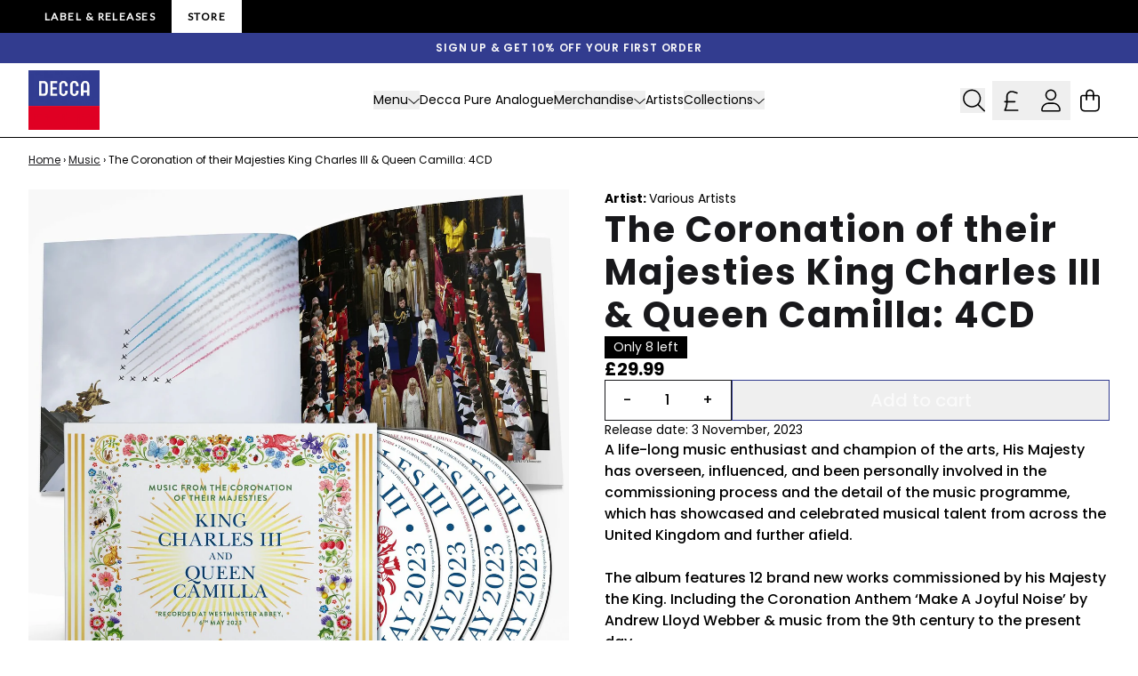

--- FILE ---
content_type: text/css
request_url: https://fonts.umgapps.com/deccaclassics/stylesheet.css
body_size: -32
content:
@font-face {
  font-family: 'customfont';
  src: url('customfont.woff2') format('woff2');
  font-weight: 300;
  font-style: normal
}


--- FILE ---
content_type: text/javascript
request_url: https://store.deccaclassics.com/cdn/shop/t/27/assets/fcafb2c947e3642f8144_side-drawer_build.js
body_size: -353
content:
"use strict";(self.webpackChunkgcom_rhythm=self.webpackChunkgcom_rhythm||[]).push([[196],{2153:(e,s,t)=>{t.r(s),t.d(s,{SideDrawer:()=>o});var r=t(5805);const n=Object.freeze({opener:".js-open-drawer",closer:".js-close-drawer"});class o extends HTMLElement{constructor(){if(super(),this.opener=this.querySelector(n.opener),!this.opener)throw new Error("SideDrawer: no opener button found");this.addEventListener("drawer:open",(()=>{this.focus(),(0,r.oM)(this);const e=this.querySelector(n.closer);e instanceof HTMLElement&&setTimeout((()=>{e.focus()}),300)})),this.opener.addEventListener("click",(()=>this.dispatchEvent(new CustomEvent("drawer:open")))),this.before(this.opener),document.body.append(this),this.addEventListener("drawer:close",(()=>{(0,r.qF)(),this.opener instanceof HTMLElement&&this.opener.focus()})),this.closers=this.querySelectorAll(n.closer),this.closers.forEach((e=>{e.addEventListener("click",(()=>this.dispatchEvent(new CustomEvent("drawer:close"))))}))}connectedCallback(){this.classList.remove("invisible"),this.opener.classList.remove("invisible")}disconnectedCallback(){}}}}]);